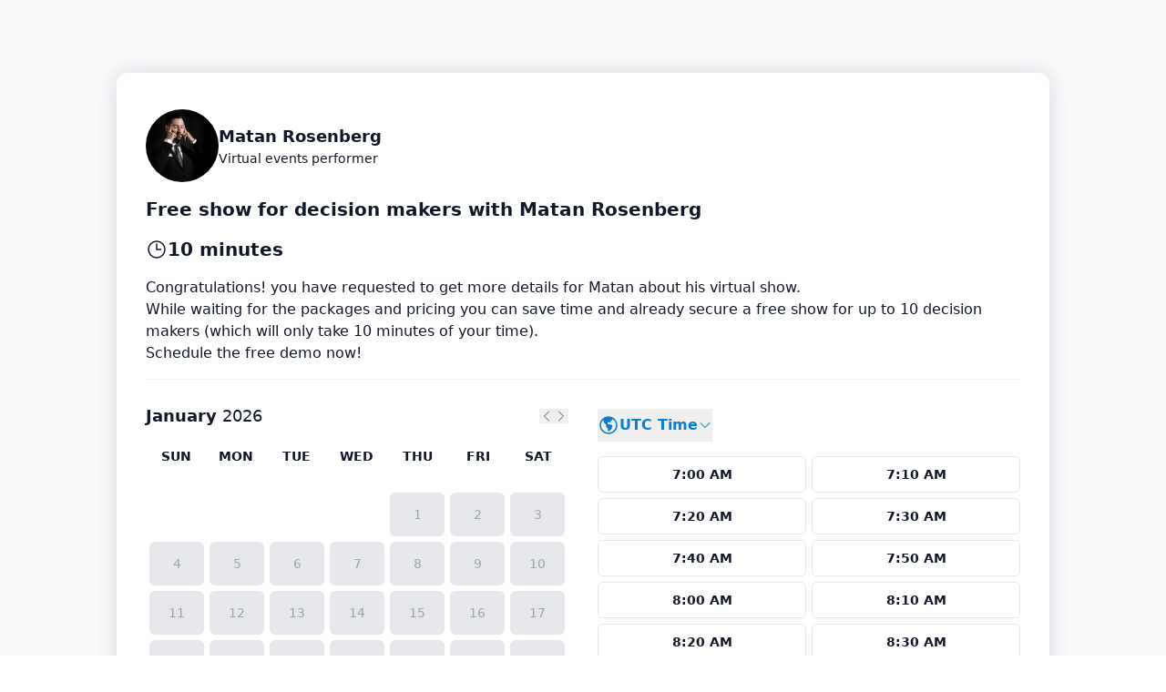

--- FILE ---
content_type: text/html; charset=UTF-8
request_url: https://bookme.name/magicmatan/lite/free-show-for-decision-makers
body_size: 10378
content:
<!DOCTYPE html>
<html lang="en-US" class="h-full">
<head>
        <meta charset="utf-8">
    <meta name="viewport" content="width=device-width, initial-scale=1">
            <title>Book Matan Rosenberg</title>

<meta name="title" content="Book Matan Rosenberg">
<meta name="description" content="Your events and meetings can make or break the success of your business. Decisions are being made daily, boldly, sometimes dozens of them.
But you CAN&#039;T make decision while you are sleeping in a zoom meeting. Right? You want your employees and customers to be engaged and even entertained. What can you add to your Virtual Event to get a Standing Ovation for your Brand?Welcome to Matan Rosenberg’s zoomagic – a virtual experience high pace show that will delight, excite, motivate and inspire the more important people in the world – your staff.
“Probably the best Magic and Mindreading show known to man over ZOOM.” Raviv, Kivi Media, Israel.
After performing for over 150 companies around the world, Matan is ready to serve YOU with a dose of Virtual surprise and amazement. Book a 15 minutes demo session.">

<meta property="og:url" content="https://bookme.name/magicmatan/lite/free-show-for-decision-makers"/>
<meta property="og:type" content="website"/>
<meta property="og:title" content="Book Matan Rosenberg"/>
<meta property="og:description" content="Your events and meetings can make or break the success of your business. Decisions are being made daily, boldly, sometimes dozens of them.
But you CAN&#039;T make decision while you are sleeping in a zoom meeting. Right? You want your employees and customers to be engaged and even entertained. What can you add to your Virtual Event to get a Standing Ovation for your Brand?Welcome to Matan Rosenberg’s zoomagic – a virtual experience high pace show that will delight, excite, motivate and inspire the more important people in the world – your staff.
“Probably the best Magic and Mindreading show known to man over ZOOM.” Raviv, Kivi Media, Israel.
After performing for over 150 companies around the world, Matan is ready to serve YOU with a dose of Virtual surprise and amazement. Book a 15 minutes demo session."/>
<meta property="og:image" content="https://res.cloudinary.com/blab/image/upload/v1606816020/production/user/36721/profile"/>


<meta property="twitter:card" content="summary_large_image">
<meta property="twitter:url" content="https://bookme.name/magicmatan/lite/free-show-for-decision-makers">
<meta property="twitter:title" content="Book Matan Rosenberg">
<meta property="twitter:description" content="Your events and meetings can make or break the success of your business. Decisions are being made daily, boldly, sometimes dozens of them.
But you CAN&#039;T make decision while you are sleeping in a zoom meeting. Right? You want your employees and customers to be engaged and even entertained. What can you add to your Virtual Event to get a Standing Ovation for your Brand?Welcome to Matan Rosenberg’s zoomagic – a virtual experience high pace show that will delight, excite, motivate and inspire the more important people in the world – your staff.
“Probably the best Magic and Mindreading show known to man over ZOOM.” Raviv, Kivi Media, Israel.
After performing for over 150 companies around the world, Matan is ready to serve YOU with a dose of Virtual surprise and amazement. Book a 15 minutes demo session.">
<meta property="twitter:image" content="https://res.cloudinary.com/blab/image/upload/v1606816020/production/user/36721/profile">        <title inertia>Book Like A Boss</title>
    <link rel="stylesheet" href="https://rsms.me/inter/inter.css">
    <link rel="icon" type="image/png" href="https://bookme.name/favicon.png?20210616"/>

        <script type="text/javascript">const Ziggy={"url":"https:\/\/bookme.name","port":null,"defaults":{},"routes":{"captcha.api":{"uri":"captcha\/api\/{config?}","methods":["GET","HEAD"],"parameters":["config"]},"duda.api.sso":{"uri":"api\/auth\/sso","methods":["GET","HEAD"]},"duda.api.":{"uri":"api\/manage-sessions\/{order}\/{authHash}\/{booking}","methods":["GET","HEAD"],"parameters":["order","authHash","booking"],"bindings":{"order":"id","booking":"id"}},"duda.api.widgets.render":{"uri":"api\/duda\/widgets\/{widget}","methods":["GET","HEAD"],"parameters":["widget"]},"duda.api.handler.installation":{"uri":"api\/handle\/installation","methods":["POST"]},"duda.api.handler.uninstallation":{"uri":"api\/handle\/uninstallation","methods":["POST"]},"duda.api.handler.updowngrade":{"uri":"api\/handle\/updowngrade","methods":["POST"]},"duda.api.handler.webhook":{"uri":"api\/handle\/webhook","methods":["POST"]},"booking.availability.slots":{"uri":"month-slots\/{year}\/{month}\/{day}\/pid\/{package_id}\/tz\/{timezone}\/{non_blocking_booked_package_id?}","methods":["POST"],"parameters":["year","month","day","package_id","timezone","non_blocking_booked_package_id"]},"conversation.index":{"uri":"conversation\/{conversation_hash}\/p\/{participant_hash}","methods":["GET","HEAD"],"parameters":["conversation_hash","participant_hash"]},"conversation.contact":{"uri":"conversation\/{user}\/contact","methods":["POST"],"parameters":["user"],"bindings":{"user":"id"}},"conversation.reply":{"uri":"conversation\/reply","methods":["POST"]},"booking.book":{"uri":"booking\/book","methods":["POST"]},"booking.book.one-time-event":{"uri":"booking\/book\/one-time-event","methods":["POST"]},"booking.book.recurring-event":{"uri":"booking\/book\/recurring-event","methods":["POST"]},"booking.book.membership":{"uri":"booking\/book\/membership\/{package}","methods":["POST"],"parameters":["package"],"bindings":{"package":"id"}},"booking.book.session-bundle":{"uri":"booking\/book\/session-bundle\/{package}\/{order?}\/{booking?}","methods":["POST"],"parameters":["package","order","booking"],"bindings":{"package":"id","order":"id","booking":"id"}},"check_slot":{"uri":"booking\/check-slot\/{package}","methods":["POST"],"parameters":["package"],"bindings":{"package":"id"}},"address-autocomplete":{"uri":"booking\/address-autocomplete","methods":["GET","HEAD"]},"load_timezones":{"uri":"booking\/timezones","methods":["GET","HEAD"]},"apply_coupon":{"uri":"booking\/apply-coupon","methods":["POST"]},"temporary-files.store":{"uri":"booking\/temporary-file","methods":["POST"]},"temporary-files.delete":{"uri":"booking\/temporary-file\/{file}","methods":["DELETE"],"parameters":["file"],"bindings":{"file":"id"}},"booked-package.cancel":{"uri":"booked-package\/cancel\/{order_id}\/{auth_hash}\/{booking_id}","methods":["PUT"],"parameters":["order_id","auth_hash","booking_id"]},"booked-package.reschedule":{"uri":"booked-package\/reschedule\/{order_id}\/{auth_hash}\/{booking_id}","methods":["PUT"],"parameters":["order_id","auth_hash","booking_id"]}}};!function(t,r){"object"==typeof exports&&"undefined"!=typeof module?module.exports=r():"function"==typeof define&&define.amd?define(r):(t||self).route=r()}(this,function(){function t(t,r){for(var n=0;n<r.length;n++){var e=r[n];e.enumerable=e.enumerable||!1,e.configurable=!0,"value"in e&&(e.writable=!0),Object.defineProperty(t,u(e.key),e)}}function r(r,n,e){return n&&t(r.prototype,n),e&&t(r,e),Object.defineProperty(r,"prototype",{writable:!1}),r}function n(){return n=Object.assign?Object.assign.bind():function(t){for(var r=1;r<arguments.length;r++){var n=arguments[r];for(var e in n)({}).hasOwnProperty.call(n,e)&&(t[e]=n[e])}return t},n.apply(null,arguments)}function e(t){return e=Object.setPrototypeOf?Object.getPrototypeOf.bind():function(t){return t.__proto__||Object.getPrototypeOf(t)},e(t)}function o(){try{var t=!Boolean.prototype.valueOf.call(Reflect.construct(Boolean,[],function(){}))}catch(t){}return(o=function(){return!!t})()}function i(t,r){return i=Object.setPrototypeOf?Object.setPrototypeOf.bind():function(t,r){return t.__proto__=r,t},i(t,r)}function u(t){var r=function(t){if("object"!=typeof t||!t)return t;var r=t[Symbol.toPrimitive];if(void 0!==r){var n=r.call(t,"string");if("object"!=typeof n)return n;throw new TypeError("@@toPrimitive must return a primitive value.")}return String(t)}(t);return"symbol"==typeof r?r:r+""}function f(t){var r="function"==typeof Map?new Map:void 0;return f=function(t){if(null===t||!function(t){try{return-1!==Function.toString.call(t).indexOf("[native code]")}catch(r){return"function"==typeof t}}(t))return t;if("function"!=typeof t)throw new TypeError("Super expression must either be null or a function");if(void 0!==r){if(r.has(t))return r.get(t);r.set(t,n)}function n(){return function(t,r,n){if(o())return Reflect.construct.apply(null,arguments);var e=[null];e.push.apply(e,r);var u=new(t.bind.apply(t,e));return n&&i(u,n.prototype),u}(t,arguments,e(this).constructor)}return n.prototype=Object.create(t.prototype,{constructor:{value:n,enumerable:!1,writable:!0,configurable:!0}}),i(n,t)},f(t)}var a=String.prototype.replace,c=/%20/g,l="RFC3986",s={default:l,formatters:{RFC1738:function(t){return a.call(t,c,"+")},RFC3986:function(t){return String(t)}},RFC1738:"RFC1738",RFC3986:l},v=Object.prototype.hasOwnProperty,p=Array.isArray,y=function(){for(var t=[],r=0;r<256;++r)t.push("%"+((r<16?"0":"")+r.toString(16)).toUpperCase());return t}(),d=function(t,r){for(var n=r&&r.plainObjects?Object.create(null):{},e=0;e<t.length;++e)void 0!==t[e]&&(n[e]=t[e]);return n},b={arrayToObject:d,assign:function(t,r){return Object.keys(r).reduce(function(t,n){return t[n]=r[n],t},t)},combine:function(t,r){return[].concat(t,r)},compact:function(t){for(var r=[{obj:{o:t},prop:"o"}],n=[],e=0;e<r.length;++e)for(var o=r[e],i=o.obj[o.prop],u=Object.keys(i),f=0;f<u.length;++f){var a=u[f],c=i[a];"object"==typeof c&&null!==c&&-1===n.indexOf(c)&&(r.push({obj:i,prop:a}),n.push(c))}return function(t){for(;t.length>1;){var r=t.pop(),n=r.obj[r.prop];if(p(n)){for(var e=[],o=0;o<n.length;++o)void 0!==n[o]&&e.push(n[o]);r.obj[r.prop]=e}}}(r),t},decode:function(t,r,n){var e=t.replace(/\+/g," ");if("iso-8859-1"===n)return e.replace(/%[0-9a-f]{2}/gi,unescape);try{return decodeURIComponent(e)}catch(t){return e}},encode:function(t,r,n,e,o){if(0===t.length)return t;var i=t;if("symbol"==typeof t?i=Symbol.prototype.toString.call(t):"string"!=typeof t&&(i=String(t)),"iso-8859-1"===n)return escape(i).replace(/%u[0-9a-f]{4}/gi,function(t){return"%26%23"+parseInt(t.slice(2),16)+"%3B"});for(var u="",f=0;f<i.length;++f){var a=i.charCodeAt(f);45===a||46===a||95===a||126===a||a>=48&&a<=57||a>=65&&a<=90||a>=97&&a<=122||o===s.RFC1738&&(40===a||41===a)?u+=i.charAt(f):a<128?u+=y[a]:a<2048?u+=y[192|a>>6]+y[128|63&a]:a<55296||a>=57344?u+=y[224|a>>12]+y[128|a>>6&63]+y[128|63&a]:(a=65536+((1023&a)<<10|1023&i.charCodeAt(f+=1)),u+=y[240|a>>18]+y[128|a>>12&63]+y[128|a>>6&63]+y[128|63&a])}return u},isBuffer:function(t){return!(!t||"object"!=typeof t||!(t.constructor&&t.constructor.isBuffer&&t.constructor.isBuffer(t)))},isRegExp:function(t){return"[object RegExp]"===Object.prototype.toString.call(t)},maybeMap:function(t,r){if(p(t)){for(var n=[],e=0;e<t.length;e+=1)n.push(r(t[e]));return n}return r(t)},merge:function t(r,n,e){if(!n)return r;if("object"!=typeof n){if(p(r))r.push(n);else{if(!r||"object"!=typeof r)return[r,n];(e&&(e.plainObjects||e.allowPrototypes)||!v.call(Object.prototype,n))&&(r[n]=!0)}return r}if(!r||"object"!=typeof r)return[r].concat(n);var o=r;return p(r)&&!p(n)&&(o=d(r,e)),p(r)&&p(n)?(n.forEach(function(n,o){if(v.call(r,o)){var i=r[o];i&&"object"==typeof i&&n&&"object"==typeof n?r[o]=t(i,n,e):r.push(n)}else r[o]=n}),r):Object.keys(n).reduce(function(r,o){var i=n[o];return r[o]=v.call(r,o)?t(r[o],i,e):i,r},o)}},h=Object.prototype.hasOwnProperty,g={brackets:function(t){return t+"[]"},comma:"comma",indices:function(t,r){return t+"["+r+"]"},repeat:function(t){return t}},m=Array.isArray,j=String.prototype.split,w=Array.prototype.push,O=function(t,r){w.apply(t,m(r)?r:[r])},E=Date.prototype.toISOString,R=s.default,S={addQueryPrefix:!1,allowDots:!1,charset:"utf-8",charsetSentinel:!1,delimiter:"&",encode:!0,encoder:b.encode,encodeValuesOnly:!1,format:R,formatter:s.formatters[R],indices:!1,serializeDate:function(t){return E.call(t)},skipNulls:!1,strictNullHandling:!1},k=function t(r,n,e,o,i,u,f,a,c,l,s,v,p,y){var d,h=r;if("function"==typeof f?h=f(n,h):h instanceof Date?h=l(h):"comma"===e&&m(h)&&(h=b.maybeMap(h,function(t){return t instanceof Date?l(t):t})),null===h){if(o)return u&&!p?u(n,S.encoder,y,"key",s):n;h=""}if("string"==typeof(d=h)||"number"==typeof d||"boolean"==typeof d||"symbol"==typeof d||"bigint"==typeof d||b.isBuffer(h)){if(u){var g=p?n:u(n,S.encoder,y,"key",s);if("comma"===e&&p){for(var w=j.call(String(h),","),E="",R=0;R<w.length;++R)E+=(0===R?"":",")+v(u(w[R],S.encoder,y,"value",s));return[v(g)+"="+E]}return[v(g)+"="+v(u(h,S.encoder,y,"value",s))]}return[v(n)+"="+v(String(h))]}var k,T=[];if(void 0===h)return T;if("comma"===e&&m(h))k=[{value:h.length>0?h.join(",")||null:void 0}];else if(m(f))k=f;else{var $=Object.keys(h);k=a?$.sort(a):$}for(var x=0;x<k.length;++x){var N=k[x],C="object"==typeof N&&void 0!==N.value?N.value:h[N];if(!i||null!==C){var A=m(h)?"function"==typeof e?e(n,N):n:n+(c?"."+N:"["+N+"]");O(T,t(C,A,e,o,i,u,f,a,c,l,s,v,p,y))}}return T},T=Object.prototype.hasOwnProperty,$=Array.isArray,x={allowDots:!1,allowPrototypes:!1,arrayLimit:20,charset:"utf-8",charsetSentinel:!1,comma:!1,decoder:b.decode,delimiter:"&",depth:5,ignoreQueryPrefix:!1,interpretNumericEntities:!1,parameterLimit:1e3,parseArrays:!0,plainObjects:!1,strictNullHandling:!1},N=function(t){return t.replace(/&#(\d+);/g,function(t,r){return String.fromCharCode(parseInt(r,10))})},C=function(t,r){return t&&"string"==typeof t&&r.comma&&t.indexOf(",")>-1?t.split(","):t},A=function(t,r,n,e){if(t){var o=n.allowDots?t.replace(/\.([^.[]+)/g,"[$1]"):t,i=/(\[[^[\]]*])/g,u=n.depth>0&&/(\[[^[\]]*])/.exec(o),f=u?o.slice(0,u.index):o,a=[];if(f){if(!n.plainObjects&&T.call(Object.prototype,f)&&!n.allowPrototypes)return;a.push(f)}for(var c=0;n.depth>0&&null!==(u=i.exec(o))&&c<n.depth;){if(c+=1,!n.plainObjects&&T.call(Object.prototype,u[1].slice(1,-1))&&!n.allowPrototypes)return;a.push(u[1])}return u&&a.push("["+o.slice(u.index)+"]"),function(t,r,n,e){for(var o=e?r:C(r,n),i=t.length-1;i>=0;--i){var u,f=t[i];if("[]"===f&&n.parseArrays)u=[].concat(o);else{u=n.plainObjects?Object.create(null):{};var a="["===f.charAt(0)&&"]"===f.charAt(f.length-1)?f.slice(1,-1):f,c=parseInt(a,10);n.parseArrays||""!==a?!isNaN(c)&&f!==a&&String(c)===a&&c>=0&&n.parseArrays&&c<=n.arrayLimit?(u=[])[c]=o:"__proto__"!==a&&(u[a]=o):u={0:o}}o=u}return o}(a,r,n,e)}},D=function(t,r){var n=function(t){if(!t)return x;if(null!=t.decoder&&"function"!=typeof t.decoder)throw new TypeError("Decoder has to be a function.");if(void 0!==t.charset&&"utf-8"!==t.charset&&"iso-8859-1"!==t.charset)throw new TypeError("The charset option must be either utf-8, iso-8859-1, or undefined");return{allowDots:void 0===t.allowDots?x.allowDots:!!t.allowDots,allowPrototypes:"boolean"==typeof t.allowPrototypes?t.allowPrototypes:x.allowPrototypes,arrayLimit:"number"==typeof t.arrayLimit?t.arrayLimit:x.arrayLimit,charset:void 0===t.charset?x.charset:t.charset,charsetSentinel:"boolean"==typeof t.charsetSentinel?t.charsetSentinel:x.charsetSentinel,comma:"boolean"==typeof t.comma?t.comma:x.comma,decoder:"function"==typeof t.decoder?t.decoder:x.decoder,delimiter:"string"==typeof t.delimiter||b.isRegExp(t.delimiter)?t.delimiter:x.delimiter,depth:"number"==typeof t.depth||!1===t.depth?+t.depth:x.depth,ignoreQueryPrefix:!0===t.ignoreQueryPrefix,interpretNumericEntities:"boolean"==typeof t.interpretNumericEntities?t.interpretNumericEntities:x.interpretNumericEntities,parameterLimit:"number"==typeof t.parameterLimit?t.parameterLimit:x.parameterLimit,parseArrays:!1!==t.parseArrays,plainObjects:"boolean"==typeof t.plainObjects?t.plainObjects:x.plainObjects,strictNullHandling:"boolean"==typeof t.strictNullHandling?t.strictNullHandling:x.strictNullHandling}}(r);if(""===t||null==t)return n.plainObjects?Object.create(null):{};for(var e="string"==typeof t?function(t,r){var n,e={},o=(r.ignoreQueryPrefix?t.replace(/^\?/,""):t).split(r.delimiter,Infinity===r.parameterLimit?void 0:r.parameterLimit),i=-1,u=r.charset;if(r.charsetSentinel)for(n=0;n<o.length;++n)0===o[n].indexOf("utf8=")&&("utf8=%E2%9C%93"===o[n]?u="utf-8":"utf8=%26%2310003%3B"===o[n]&&(u="iso-8859-1"),i=n,n=o.length);for(n=0;n<o.length;++n)if(n!==i){var f,a,c=o[n],l=c.indexOf("]="),s=-1===l?c.indexOf("="):l+1;-1===s?(f=r.decoder(c,x.decoder,u,"key"),a=r.strictNullHandling?null:""):(f=r.decoder(c.slice(0,s),x.decoder,u,"key"),a=b.maybeMap(C(c.slice(s+1),r),function(t){return r.decoder(t,x.decoder,u,"value")})),a&&r.interpretNumericEntities&&"iso-8859-1"===u&&(a=N(a)),c.indexOf("[]=")>-1&&(a=$(a)?[a]:a),e[f]=T.call(e,f)?b.combine(e[f],a):a}return e}(t,n):t,o=n.plainObjects?Object.create(null):{},i=Object.keys(e),u=0;u<i.length;++u){var f=i[u],a=A(f,e[f],n,"string"==typeof t);o=b.merge(o,a,n)}return b.compact(o)},P=/*#__PURE__*/function(){function t(t,r,n){var e,o;this.name=t,this.definition=r,this.bindings=null!=(e=r.bindings)?e:{},this.wheres=null!=(o=r.wheres)?o:{},this.config=n}var n=t.prototype;return n.matchesUrl=function(t){var r,n=this;if(!this.definition.methods.includes("GET"))return!1;var e=this.template.replace(/[.*+$()[\]]/g,"\\$&").replace(/(\/?){([^}?]*)(\??)}/g,function(t,r,e,o){var i,u="(?<"+e+">"+((null==(i=n.wheres[e])?void 0:i.replace(/(^\^)|(\$$)/g,""))||"[^/?]+")+")";return o?"("+r+u+")?":""+r+u}).replace(/^\w+:\/\//,""),o=t.replace(/^\w+:\/\//,"").split("?"),i=o[0],u=o[1],f=null!=(r=new RegExp("^"+e+"/?$").exec(i))?r:new RegExp("^"+e+"/?$").exec(decodeURI(i));if(f){for(var a in f.groups)f.groups[a]="string"==typeof f.groups[a]?decodeURIComponent(f.groups[a]):f.groups[a];return{params:f.groups,query:D(u)}}return!1},n.compile=function(t){var r=this;return this.parameterSegments.length?this.template.replace(/{([^}?]+)(\??)}/g,function(n,e,o){var i,u;if(!o&&[null,void 0].includes(t[e]))throw new Error("Ziggy error: '"+e+"' parameter is required for route '"+r.name+"'.");if(r.wheres[e]&&!new RegExp("^"+(o?"("+r.wheres[e]+")?":r.wheres[e])+"$").test(null!=(u=t[e])?u:""))throw new Error("Ziggy error: '"+e+"' parameter '"+t[e]+"' does not match required format '"+r.wheres[e]+"' for route '"+r.name+"'.");return encodeURI(null!=(i=t[e])?i:"").replace(/%7C/g,"|").replace(/%25/g,"%").replace(/\$/g,"%24")}).replace(this.config.absolute?/(\.[^/]+?)(\/\/)/:/(^)(\/\/)/,"$1/").replace(/\/+$/,""):this.template},r(t,[{key:"template",get:function(){var t=(this.origin+"/"+this.definition.uri).replace(/\/+$/,"");return""===t?"/":t}},{key:"origin",get:function(){return this.config.absolute?this.definition.domain?""+this.config.url.match(/^\w+:\/\//)[0]+this.definition.domain+(this.config.port?":"+this.config.port:""):this.config.url:""}},{key:"parameterSegments",get:function(){var t,r;return null!=(t=null==(r=this.template.match(/{[^}?]+\??}/g))?void 0:r.map(function(t){return{name:t.replace(/{|\??}/g,""),required:!/\?}$/.test(t)}}))?t:[]}}])}(),F=/*#__PURE__*/function(t){function e(r,e,o,i){var u;if(void 0===o&&(o=!0),(u=t.call(this)||this).t=null!=i?i:"undefined"!=typeof Ziggy?Ziggy:null==globalThis?void 0:globalThis.Ziggy,u.t=n({},u.t,{absolute:o}),r){if(!u.t.routes[r])throw new Error("Ziggy error: route '"+r+"' is not in the route list.");u.i=new P(r,u.t.routes[r],u.t),u.u=u.l(e)}return u}var o,u;u=t,(o=e).prototype=Object.create(u.prototype),o.prototype.constructor=o,i(o,u);var f=e.prototype;return f.toString=function(){var t=this,r=Object.keys(this.u).filter(function(r){return!t.i.parameterSegments.some(function(t){return t.name===r})}).filter(function(t){return"_query"!==t}).reduce(function(r,e){var o;return n({},r,((o={})[e]=t.u[e],o))},{});return this.i.compile(this.u)+function(t,r){var n,e=t,o=function(t){if(!t)return S;if(null!=t.encoder&&"function"!=typeof t.encoder)throw new TypeError("Encoder has to be a function.");var r=t.charset||S.charset;if(void 0!==t.charset&&"utf-8"!==t.charset&&"iso-8859-1"!==t.charset)throw new TypeError("The charset option must be either utf-8, iso-8859-1, or undefined");var n=s.default;if(void 0!==t.format){if(!h.call(s.formatters,t.format))throw new TypeError("Unknown format option provided.");n=t.format}var e=s.formatters[n],o=S.filter;return("function"==typeof t.filter||m(t.filter))&&(o=t.filter),{addQueryPrefix:"boolean"==typeof t.addQueryPrefix?t.addQueryPrefix:S.addQueryPrefix,allowDots:void 0===t.allowDots?S.allowDots:!!t.allowDots,charset:r,charsetSentinel:"boolean"==typeof t.charsetSentinel?t.charsetSentinel:S.charsetSentinel,delimiter:void 0===t.delimiter?S.delimiter:t.delimiter,encode:"boolean"==typeof t.encode?t.encode:S.encode,encoder:"function"==typeof t.encoder?t.encoder:S.encoder,encodeValuesOnly:"boolean"==typeof t.encodeValuesOnly?t.encodeValuesOnly:S.encodeValuesOnly,filter:o,format:n,formatter:e,serializeDate:"function"==typeof t.serializeDate?t.serializeDate:S.serializeDate,skipNulls:"boolean"==typeof t.skipNulls?t.skipNulls:S.skipNulls,sort:"function"==typeof t.sort?t.sort:null,strictNullHandling:"boolean"==typeof t.strictNullHandling?t.strictNullHandling:S.strictNullHandling}}(r);"function"==typeof o.filter?e=(0,o.filter)("",e):m(o.filter)&&(n=o.filter);var i=[];if("object"!=typeof e||null===e)return"";var u=g[r&&r.arrayFormat in g?r.arrayFormat:r&&"indices"in r?r.indices?"indices":"repeat":"indices"];n||(n=Object.keys(e)),o.sort&&n.sort(o.sort);for(var f=0;f<n.length;++f){var a=n[f];o.skipNulls&&null===e[a]||O(i,k(e[a],a,u,o.strictNullHandling,o.skipNulls,o.encode?o.encoder:null,o.filter,o.sort,o.allowDots,o.serializeDate,o.format,o.formatter,o.encodeValuesOnly,o.charset))}var c=i.join(o.delimiter),l=!0===o.addQueryPrefix?"?":"";return o.charsetSentinel&&(l+="iso-8859-1"===o.charset?"utf8=%26%2310003%3B&":"utf8=%E2%9C%93&"),c.length>0?l+c:""}(n({},r,this.u._query),{addQueryPrefix:!0,arrayFormat:"indices",encodeValuesOnly:!0,skipNulls:!0,encoder:function(t,r){return"boolean"==typeof t?Number(t):r(t)}})},f.v=function(t){var r=this;t?this.t.absolute&&t.startsWith("/")&&(t=this.p().host+t):t=this.h();var e={},o=Object.entries(this.t.routes).find(function(n){return e=new P(n[0],n[1],r.t).matchesUrl(t)})||[void 0,void 0];return n({name:o[0]},e,{route:o[1]})},f.h=function(){var t=this.p(),r=t.pathname,n=t.search;return(this.t.absolute?t.host+r:r.replace(this.t.url.replace(/^\w*:\/\/[^/]+/,""),"").replace(/^\/+/,"/"))+n},f.current=function(t,r){var e=this.v(),o=e.name,i=e.params,u=e.query,f=e.route;if(!t)return o;var a=new RegExp("^"+t.replace(/\./g,"\\.").replace(/\*/g,".*")+"$").test(o);if([null,void 0].includes(r)||!a)return a;var c=new P(o,f,this.t);r=this.l(r,c);var l=n({},i,u);if(Object.values(r).every(function(t){return!t})&&!Object.values(l).some(function(t){return void 0!==t}))return!0;var s=function(t,r){return Object.entries(t).every(function(t){var n=t[0],e=t[1];return Array.isArray(e)&&Array.isArray(r[n])?e.every(function(t){return r[n].includes(t)}):"object"==typeof e&&"object"==typeof r[n]&&null!==e&&null!==r[n]?s(e,r[n]):r[n]==e})};return s(r,l)},f.p=function(){var t,r,n,e,o,i,u="undefined"!=typeof window?window.location:{},f=u.host,a=u.pathname,c=u.search;return{host:null!=(t=null==(r=this.t.location)?void 0:r.host)?t:void 0===f?"":f,pathname:null!=(n=null==(e=this.t.location)?void 0:e.pathname)?n:void 0===a?"":a,search:null!=(o=null==(i=this.t.location)?void 0:i.search)?o:void 0===c?"":c}},f.has=function(t){return this.t.routes.hasOwnProperty(t)},f.l=function(t,r){var e=this;void 0===t&&(t={}),void 0===r&&(r=this.i),null!=t||(t={}),t=["string","number"].includes(typeof t)?[t]:t;var o=r.parameterSegments.filter(function(t){return!e.t.defaults[t.name]});if(Array.isArray(t))t=t.reduce(function(t,r,e){var i,u;return n({},t,o[e]?((i={})[o[e].name]=r,i):"object"==typeof r?r:((u={})[r]="",u))},{});else if(1===o.length&&!t[o[0].name]&&(t.hasOwnProperty(Object.values(r.bindings)[0])||t.hasOwnProperty("id"))){var i;(i={})[o[0].name]=t,t=i}return n({},this.m(r),this.j(t,r))},f.m=function(t){var r=this;return t.parameterSegments.filter(function(t){return r.t.defaults[t.name]}).reduce(function(t,e,o){var i,u=e.name;return n({},t,((i={})[u]=r.t.defaults[u],i))},{})},f.j=function(t,r){var e=r.bindings,o=r.parameterSegments;return Object.entries(t).reduce(function(t,r){var i,u,f=r[0],a=r[1];if(!a||"object"!=typeof a||Array.isArray(a)||!o.some(function(t){return t.name===f}))return n({},t,((u={})[f]=a,u));if(!a.hasOwnProperty(e[f])){if(!a.hasOwnProperty("id"))throw new Error("Ziggy error: object passed as '"+f+"' parameter is missing route model binding key '"+e[f]+"'.");e[f]="id"}return n({},t,((i={})[f]=a[e[f]],i))},{})},f.valueOf=function(){return this.toString()},r(e,[{key:"params",get:function(){var t=this.v();return n({},t.params,t.query)}},{key:"routeParams",get:function(){return this.v().params}},{key:"queryParams",get:function(){return this.v().query}}])}(/*#__PURE__*/f(String));return function(t,r,n,e){var o=new F(t,r,n,e);return t?o.toString():o}});
</script>
    <link rel="preload" as="style" href="https://bookme.name/build/main/assets/app-DfsttmPa.css" /><link rel="modulepreload" href="https://bookme.name/build/main/assets/app-Cwk3r0c0.js" /><link rel="stylesheet" href="https://bookme.name/build/main/assets/app-DfsttmPa.css" /><script type="module" src="https://bookme.name/build/main/assets/app-Cwk3r0c0.js"></script>
    <style>
        :root {
            --font-primary: Roboto;

            --about-me-section-color: ;

            --appointments-primary-color: 34 163 254;
            --appointments-secondary-color: 11 126 207;

            --products-and-services-primary-color: 51 191 179;
            --products-and-services-secondary-color: 27 151 140;

            --events-primary-color: 51 191 179;
            --events-secondary-color: 27 151 140;

            --testimonials-section-color: ;
            --faq-section-color: ;
            --comments-section-color: ;
            --team-members-section-color: ;
            --contact-me-button-color: ;
            --social-icons-color: ;

            --footer-background-color: ;
            --footer-text-color: ;
            --footer-hover-color: ;
        }
    </style>

    
    <script type="text/javascript" src="https://bookme.name/js/cloudinary-widget/all.js"></script>
    <script type="text/javascript" src="https://web.squarecdn.com/v1/square.js"></script>

            </head>
<body class="font-primary antialiased h-full">


<div>
    <div id="app" data-page="{&quot;component&quot;:&quot;CustomerPages\/ModernLight\/User\/Slim\/Appointment&quot;,&quot;props&quot;:{&quot;errors&quot;:{},&quot;blabSiteUrl&quot;:&quot;https:\/\/blab.co&quot;,&quot;showHeader&quot;:true,&quot;isSelfBooking&quot;:false,&quot;profile&quot;:{&quot;name&quot;:&quot;Matan Rosenberg&quot;,&quot;title&quot;:&quot;Virtual events performer&quot;,&quot;profile_photo&quot;:&quot;https:\/\/res.cloudinary.com\/blab\/image\/upload\/c_crop,h_3685,w_3685,x_-9,y_49\/c_scale,h_300,w_300\/v1\/production\/user\/36721\/profile&quot;},&quot;owner&quot;:{&quot;id&quot;:36721,&quot;type&quot;:&quot;user&quot;},&quot;package&quot;:{&quot;auto_redirect&quot;:false,&quot;button_text&quot;:&quot;&quot;,&quot;cancel_reschedule_period&quot;:0,&quot;cancel_reschedule_period_days&quot;:0,&quot;cancel_reschedule_period_hours&quot;:0,&quot;cancel_reschedule_period_minutes&quot;:0,&quot;created_at&quot;:&quot;2020-11-30T09:05:27.000000Z&quot;,&quot;cutoff&quot;:10,&quot;cutoff_days&quot;:0,&quot;cutoff_hours&quot;:0,&quot;cutoff_minutes&quot;:10,&quot;deleted_at&quot;:null,&quot;description&quot;:&quot;Congratulations! you have requested to get more details for Matan about his virtual show.&lt;br \/&gt;While waiting for the packages and pricing you can save time and already secure a free show for up to 10 decision makers (which will only take 10 minutes of your time).&lt;br \/&gt;Schedule the free demo now!\u00a0&quot;,&quot;fields&quot;:[{&quot;id&quot;:134088,&quot;name&quot;:&quot;Name&quot;,&quot;type&quot;:&quot;text&quot;,&quot;is_required&quot;:true,&quot;options&quot;:null,&quot;description&quot;:&quot;&quot;,&quot;placeholder&quot;:null,&quot;position&quot;:1,&quot;created_at&quot;:&quot;2020-11-30T09:23:25.000000Z&quot;,&quot;updated_at&quot;:&quot;2020-11-30T09:27:00.000000Z&quot;,&quot;options_array&quot;:null},{&quot;id&quot;:134089,&quot;name&quot;:&quot;Email&quot;,&quot;type&quot;:&quot;text&quot;,&quot;is_required&quot;:true,&quot;options&quot;:null,&quot;description&quot;:&quot;&quot;,&quot;placeholder&quot;:null,&quot;position&quot;:2,&quot;created_at&quot;:&quot;2020-11-30T09:23:34.000000Z&quot;,&quot;updated_at&quot;:&quot;2020-11-30T09:27:00.000000Z&quot;,&quot;options_array&quot;:null},{&quot;id&quot;:134090,&quot;name&quot;:&quot;Phone number&quot;,&quot;type&quot;:&quot;phone&quot;,&quot;is_required&quot;:true,&quot;options&quot;:null,&quot;description&quot;:&quot;We will use this for text message reminders\u00a0&quot;,&quot;placeholder&quot;:null,&quot;position&quot;:3,&quot;created_at&quot;:&quot;2020-11-30T09:24:06.000000Z&quot;,&quot;updated_at&quot;:&quot;2020-11-30T09:27:00.000000Z&quot;,&quot;options_array&quot;:null},{&quot;id&quot;:134092,&quot;name&quot;:&quot;How many Zoom screens do you think you will actually need in your zoom virtual event ( not in the free demo)&quot;,&quot;type&quot;:&quot;text&quot;,&quot;is_required&quot;:false,&quot;options&quot;:null,&quot;description&quot;:&quot;&quot;,&quot;placeholder&quot;:null,&quot;position&quot;:4,&quot;created_at&quot;:&quot;2020-11-30T09:26:29.000000Z&quot;,&quot;updated_at&quot;:&quot;2020-11-30T09:27:00.000000Z&quot;,&quot;options_array&quot;:null},{&quot;id&quot;:134091,&quot;name&quot;:&quot;I am a responsible adult and will arrive on time&quot;,&quot;type&quot;:&quot;checkbox&quot;,&quot;is_required&quot;:true,&quot;options&quot;:null,&quot;description&quot;:&quot;&quot;,&quot;placeholder&quot;:null,&quot;position&quot;:5,&quot;created_at&quot;:&quot;2020-11-30T09:25:27.000000Z&quot;,&quot;updated_at&quot;:&quot;2020-11-30T09:27:00.000000Z&quot;,&quot;options_array&quot;:null}],&quot;id&quot;:90218,&quot;company_id&quot;:null,&quot;interval&quot;:10,&quot;is_active&quot;:1,&quot;is_coupon_eligible&quot;:false,&quot;is_hidden&quot;:false,&quot;is_sms_eligible&quot;:false,&quot;is_time_bound&quot;:true,&quot;is_using_global_schedule&quot;:true,&quot;lite_package_url&quot;:&quot;https:\/\/bookme.name\/magicmatan\/lite\/free-show-for-decision-makers&quot;,&quot;look_busy&quot;:0,&quot;max_cutoff_days&quot;:14,&quot;max_num_booked_per_day&quot;:0,&quot;meeting_provider&quot;:&quot;none&quot;,&quot;name&quot;:&quot;Free show for decision makers with Matan Rosenberg&quot;,&quot;num_days_to_join&quot;:0,&quot;num_spots_available&quot;:10,&quot;package_url&quot;:&quot;https:\/\/bookme.name\/magicmatan\/free-show-for-decision-makers&quot;,&quot;padding&quot;:20,&quot;padding_hours&quot;:0,&quot;padding_minutes&quot;:20,&quot;payment_options&quot;:&quot;online&quot;,&quot;position&quot;:65535,&quot;price&quot;:&quot;0.00&quot;,&quot;redirect_url&quot;:&quot;&quot;,&quot;requires_approval&quot;:false,&quot;allow_add_guests&quot;:false,&quot;requires_meeting&quot;:0,&quot;success_message&quot;:&quot;Thank you for scheduling your free demo session.\u00a0&lt;br \/&gt;Make sure you arrive on time and see you soon.&quot;,&quot;type&quot;:&quot;appointment&quot;,&quot;updated_at&quot;:&quot;2020-11-30T09:29:10.000000Z&quot;,&quot;allow_suggested_prices&quot;:false,&quot;allow_custom_price&quot;:false,&quot;allow_select_team_member&quot;:false,&quot;require_phone&quot;:false,&quot;type_category&quot;:&quot;appointments&quot;,&quot;captcha_enabled&quot;:null,&quot;durations&quot;:[{&quot;id&quot;:null,&quot;minutes&quot;:10,&quot;hours&quot;:0}],&quot;user&quot;:{&quot;id&quot;:36721,&quot;full_name&quot;:&quot;Matan Rosenberg&quot;,&quot;last_name&quot;:&quot;Rosenberg&quot;,&quot;first_name&quot;:&quot;Matan&quot;,&quot;timezone&quot;:&quot;Asia\/Jerusalem&quot;,&quot;facebook_comments_num_posts&quot;:5,&quot;facebook_comments_active&quot;:false,&quot;profile_photo_url&quot;:&quot;https:\/\/res.cloudinary.com\/blab\/image\/upload\/c_crop,h_3685,w_3685,x_-9,y_49\/c_scale,h_300,w_300\/v1\/production\/user\/36721\/profile&quot;},&quot;teamMembers&quot;:[],&quot;media&quot;:[]},&quot;queryBlabParams&quot;:[],&quot;footerConfig&quot;:{&quot;output&quot;:&quot;&lt;a class=\&quot;px-2 py-2 font-bold border rounded-md text-sm border-gray-200 flex items-center gap-2 w-fit bg-white hover:bg-gray-100\&quot; href=\&quot;https:\/\/blab.co?ref=minimal_footer_powered_by_logo_dark\&quot;&gt;\n                    &lt;img class=\&quot;shrink-0\&quot; src=\&quot;\/images\/logo\/icons\/rounded.png\&quot; width=\&quot;25px\&quot; height=\&quot;25px\&quot; alt=\&quot;Logo\&quot;&gt;\n                    &lt;span&gt;Get your own booking page&lt;\/span&gt;\n                &lt;\/a&gt;&quot;},&quot;currency&quot;:{&quot;code&quot;:&quot;USD&quot;,&quot;symbol&quot;:&quot;$&quot;},&quot;paymentData&quot;:{&quot;credit_card_gateway&quot;:&quot;&quot;,&quot;paypal_email&quot;:null,&quot;stripe_key&quot;:null,&quot;square_credentials&quot;:[&quot;&quot;,&quot;&quot;,&quot;&quot;],&quot;authorizeNetApiLoginId&quot;:null,&quot;authorizeNetClientKey&quot;:null},&quot;timezone&quot;:&quot;Asia\/Jerusalem&quot;,&quot;customTexts&quot;:{&quot;eventNoLongerAvailable&quot;:&quot;This event can no longer be joined&quot;,&quot;eventNotYetAvailable&quot;:&quot;This event is not yet available&quot;,&quot;eventsSessionsCountText&quot;:&quot;Number of Sessions:&quot;,&quot;eventsUpcomingSessionsText&quot;:&quot;Upcoming Sessions:&quot;,&quot;selectTeamMemberInstructions&quot;:null,&quot;selectTeamMemberText&quot;:null,&quot;aboutMeSectionHeader&quot;:null,&quot;testimonialsSectionHeader&quot;:null,&quot;faqSectionHeader&quot;:null,&quot;gallerySectionHeader&quot;:null,&quot;commentsSectionHeader&quot;:null,&quot;teamMembersSectionHeader&quot;:null,&quot;bookButtonMobile&quot;:null,&quot;detailsButton&quot;:null,&quot;contactMeButton&quot;:null,&quot;contactMePopupHeader&quot;:null,&quot;appointmentsSectionHeader&quot;:null,&quot;productsAndServicesSectionHeader&quot;:null,&quot;eventsSectionHeader&quot;:null}},&quot;url&quot;:&quot;\/magicmatan\/lite\/free-show-for-decision-makers&quot;,&quot;version&quot;:&quot;&quot;}"></div></div>


</body>
</html>

